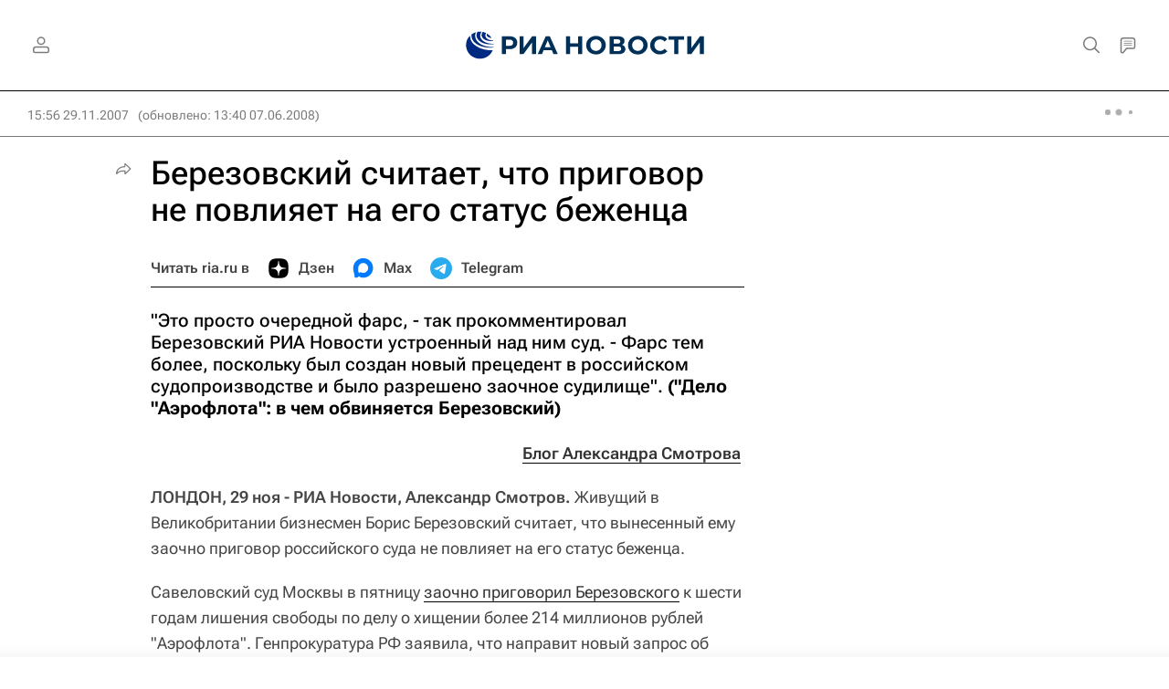

--- FILE ---
content_type: text/html
request_url: https://tns-counter.ru/nc01a**R%3Eundefined*rian_ru/ru/UTF-8/tmsec=rian_ru/825595113***
body_size: -71
content:
EC83651C696F65F1X1768908273:EC83651C696F65F1X1768908273